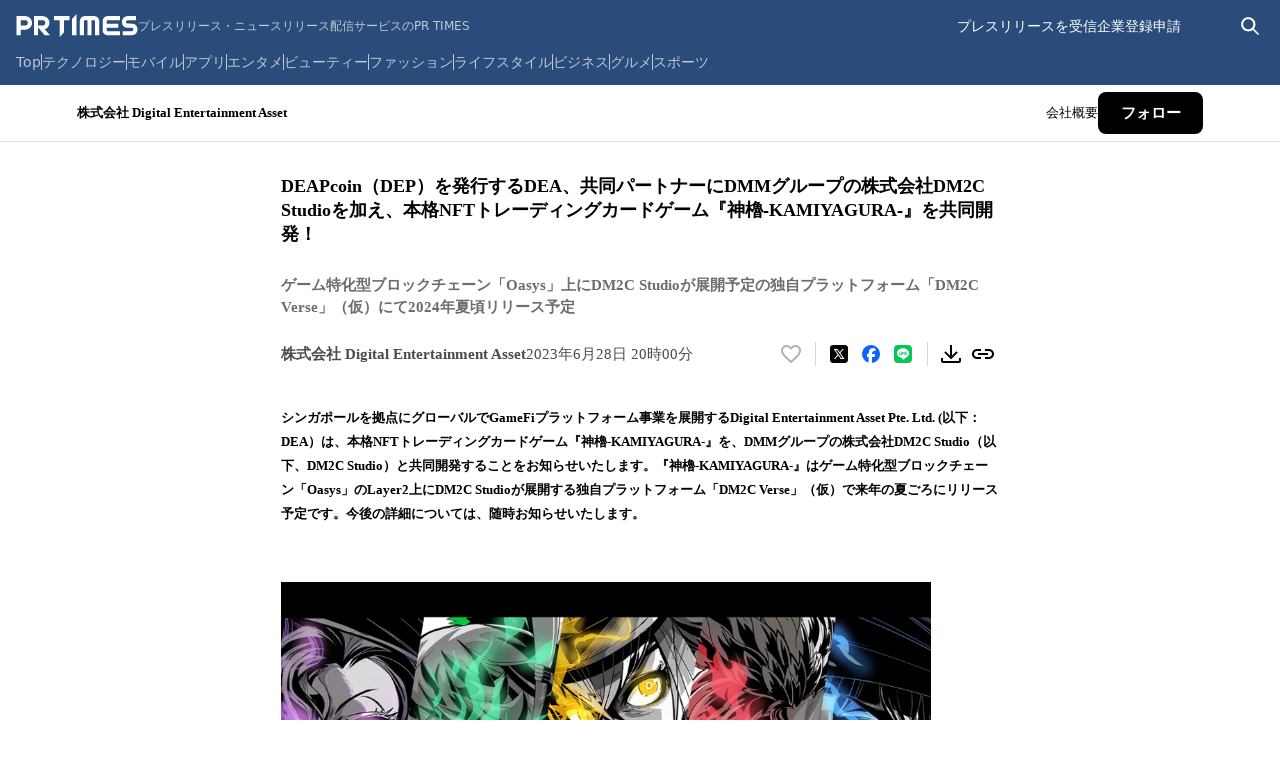

--- FILE ---
content_type: application/javascript; charset=UTF-8
request_url: https://prtimes.jp/_next/static/chunks/webpack-914f62a010e066fc.js
body_size: 1954
content:
(()=>{"use strict";var e={},t={};function r(n){var a=t[n];if(void 0!==a)return a.exports;var o=t[n]={exports:{}},i=!0;try{e[n](o,o.exports,r),i=!1}finally{i&&delete t[n]}return o.exports}r.m=e,(()=>{var e=[];r.O=(t,n,a,o)=>{if(n){o=o||0;for(var i=e.length;i>0&&e[i-1][2]>o;i--)e[i]=e[i-1];e[i]=[n,a,o];return}for(var l=1/0,i=0;i<e.length;i++){for(var[n,a,o]=e[i],d=!0,s=0;s<n.length;s++)(!1&o||l>=o)&&Object.keys(r.O).every(e=>r.O[e](n[s]))?n.splice(s--,1):(d=!1,o<l&&(l=o));if(d){e.splice(i--,1);var u=a();void 0!==u&&(t=u)}}return t}})(),r.n=e=>{var t=e&&e.__esModule?()=>e.default:()=>e;return r.d(t,{a:t}),t},(()=>{var e,t=Object.getPrototypeOf?e=>Object.getPrototypeOf(e):e=>e.__proto__;r.t=function(n,a){if(1&a&&(n=this(n)),8&a||"object"==typeof n&&n&&(4&a&&n.__esModule||16&a&&"function"==typeof n.then))return n;var o=Object.create(null);r.r(o);var i={};e=e||[null,t({}),t([]),t(t)];for(var l=2&a&&n;"object"==typeof l&&!~e.indexOf(l);l=t(l))Object.getOwnPropertyNames(l).forEach(e=>i[e]=()=>n[e]);return i.default=()=>n,r.d(o,i),o}})(),r.d=(e,t)=>{for(var n in t)r.o(t,n)&&!r.o(e,n)&&Object.defineProperty(e,n,{enumerable:!0,get:t[n]})},r.f={},r.e=e=>Promise.all(Object.keys(r.f).reduce((t,n)=>(r.f[n](e,t),t),[])),r.u=e=>383===e?"static/chunks/383-09cd636edcdf163f.js":624===e?"static/chunks/624-2333774551383ae6.js":335===e?"static/chunks/335-7e602a3049040452.js":"static/chunks/"+e+"."+({232:"aed6e4303ab7162c",802:"6379ae5f5f480e35",979:"f18b240458bfcdbe",994:"038287e2637018ad"})[e]+".js",r.miniCssF=e=>"static/css/"+({331:"89120d4e29124f44",492:"626876830f958335",560:"e12b73851a6c49af",899:"240aa6361a48a40a"})[e]+".css",r.o=(e,t)=>Object.prototype.hasOwnProperty.call(e,t),(()=>{var e={},t="_N_E:";r.l=(n,a,o,i)=>{if(e[n])return void e[n].push(a);if(void 0!==o)for(var l,d,s=document.getElementsByTagName("script"),u=0;u<s.length;u++){var f=s[u];if(f.getAttribute("src")==n||f.getAttribute("data-webpack")==t+o){l=f;break}}l||(d=!0,(l=document.createElement("script")).charset="utf-8",l.timeout=120,r.nc&&l.setAttribute("nonce",r.nc),l.setAttribute("data-webpack",t+o),l.src=r.tu(n)),e[n]=[a];var c=(t,r)=>{l.onerror=l.onload=null,clearTimeout(p);var a=e[n];if(delete e[n],l.parentNode&&l.parentNode.removeChild(l),a&&a.forEach(e=>e(r)),t)return t(r)},p=setTimeout(c.bind(null,void 0,{type:"timeout",target:l}),12e4);l.onerror=c.bind(null,l.onerror),l.onload=c.bind(null,l.onload),d&&document.head.appendChild(l)}})(),r.r=e=>{"undefined"!=typeof Symbol&&Symbol.toStringTag&&Object.defineProperty(e,Symbol.toStringTag,{value:"Module"}),Object.defineProperty(e,"__esModule",{value:!0})},(()=>{var e;r.tt=()=>(void 0===e&&(e={createScriptURL:e=>e},"undefined"!=typeof trustedTypes&&trustedTypes.createPolicy&&(e=trustedTypes.createPolicy("nextjs#bundler",e))),e)})(),r.tu=e=>r.tt().createScriptURL(e),r.p="/_next/",(()=>{var e={68:0};r.f.miniCss=(t,n)=>{e[t]?n.push(e[t]):0!==e[t]&&({331:1,492:1,560:1,899:1})[t]&&n.push(e[t]=(e=>new Promise((t,n)=>{var a=r.miniCssF(e),o=r.p+a;if(((e,t)=>{for(var r=document.getElementsByTagName("link"),n=0;n<r.length;n++){var a=r[n],o=a.getAttribute("data-href")||a.getAttribute("href");if("stylesheet"===a.rel&&(o===e||o===t))return a}for(var i=document.getElementsByTagName("style"),n=0;n<i.length;n++){var a=i[n],o=a.getAttribute("data-href");if(o===e||o===t)return a}})(a,o))return t();((e,t,r,n)=>{var a=document.createElement("link");return a.rel="stylesheet",a.type="text/css",a.onerror=a.onload=o=>{if(a.onerror=a.onload=null,"load"===o.type)r();else{var i=o&&("load"===o.type?"missing":o.type),l=o&&o.target&&o.target.href||t,d=Error("Loading CSS chunk "+e+" failed.\n("+l+")");d.code="CSS_CHUNK_LOAD_FAILED",d.type=i,d.request=l,a.parentNode.removeChild(a),n(d)}},a.href=t,!function(e){if("function"==typeof _N_E_STYLE_LOAD){let{href:t,onload:r,onerror:n}=e;_N_E_STYLE_LOAD(0===t.indexOf(window.location.origin)?new URL(t).pathname:t).then(()=>null==r?void 0:r.call(e,{type:"load"}),()=>null==n?void 0:n.call(e,{}))}else document.head.appendChild(e)}(a)})(e,o,t,n)}))(t).then(()=>{e[t]=0},r=>{throw delete e[t],r}))}})(),(()=>{var e={68:0,586:0};r.f.j=(t,n)=>{var a=r.o(e,t)?e[t]:void 0;if(0!==a)if(a)n.push(a[2]);else if(/^(331|492|560|586|68|899)$/.test(t))e[t]=0;else{var o=new Promise((r,n)=>a=e[t]=[r,n]);n.push(a[2]=o);var i=r.p+r.u(t),l=Error();r.l(i,n=>{if(r.o(e,t)&&(0!==(a=e[t])&&(e[t]=void 0),a)){var o=n&&("load"===n.type?"missing":n.type),i=n&&n.target&&n.target.src;l.message="Loading chunk "+t+" failed.\n("+o+": "+i+")",l.name="ChunkLoadError",l.type=o,l.request=i,a[1](l)}},"chunk-"+t,t)}},r.O.j=t=>0===e[t];var t=(t,n)=>{var a,o,[i,l,d]=n,s=0;if(i.some(t=>0!==e[t])){for(a in l)r.o(l,a)&&(r.m[a]=l[a]);if(d)var u=d(r)}for(t&&t(n);s<i.length;s++)o=i[s],r.o(e,o)&&e[o]&&e[o][0](),e[o]=0;return r.O(u)},n=self.webpackChunk_N_E=self.webpackChunk_N_E||[];n.forEach(t.bind(null,0)),n.push=t.bind(null,n.push.bind(n))})(),r.nc=void 0})();